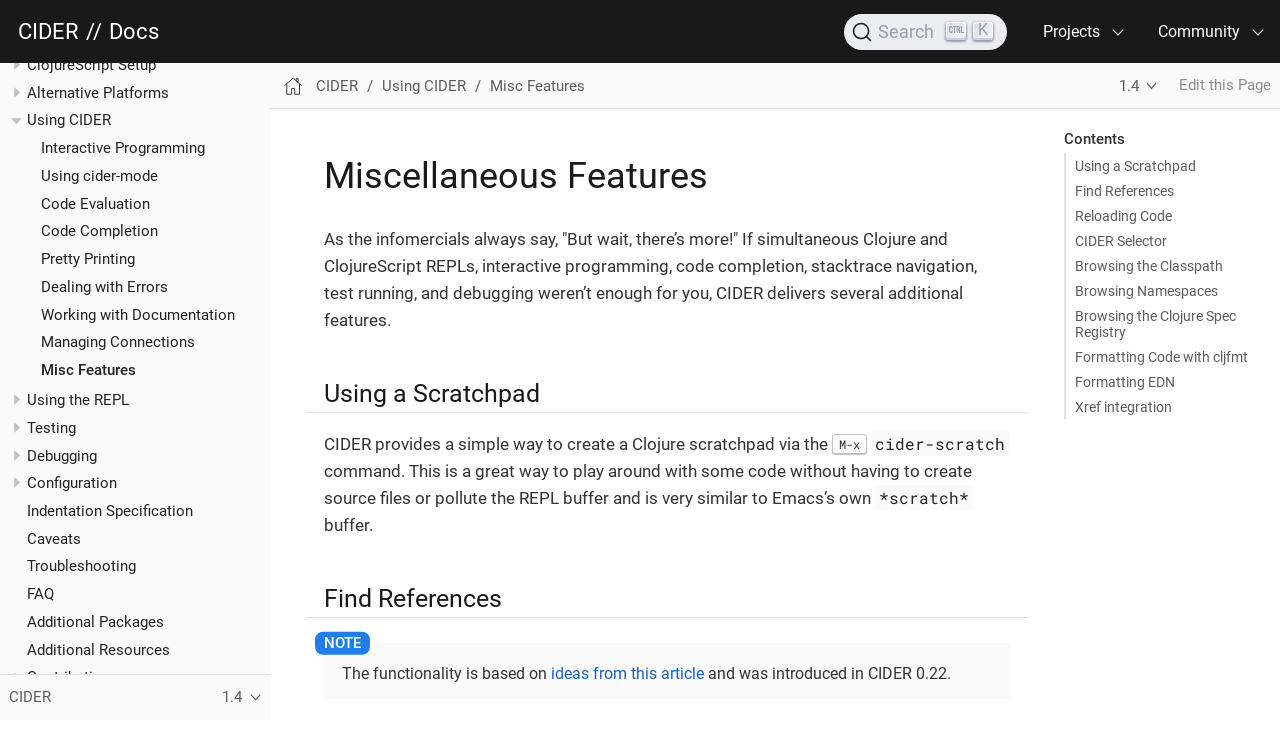

--- FILE ---
content_type: text/html; charset=utf-8
request_url: https://docs.cider.mx/cider/1.4/usage/misc_features.html
body_size: 8503
content:
<!DOCTYPE html>
<html lang="en">
  <head>
    <meta charset="utf-8">
    <meta name="viewport" content="width=device-width,initial-scale=1">
    <title>Miscellaneous Features :: CIDER Docs</title>
    <link rel="canonical" href="https://docs.cider.mx/cider/usage/misc_features.html">
    <link rel="prev" href="managing_connections.html">
    <link rel="next" href="../repl/basic_usage.html">
    <meta name="generator" content="Antora 3.1.10">
    <link rel="stylesheet" href="../../../_/css/site.css">
<link rel="stylesheet" href="../../../_/css/site-extra.css">
<link rel="stylesheet" href="https://cdn.jsdelivr.net/npm/@docsearch/css@alpha">
<link rel="icon" href="../../../_/img/favicon.ico" type="image/x-icon">
    <script async src="https://www.googletagmanager.com/gtag/js?id=UA-140176314-1"></script>
    <script>function gtag(){dataLayer.push(arguments)};window.dataLayer=window.dataLayer||[];gtag('js',new Date());gtag('config','UA-140176314-1')</script>
  </head>
  <body class="article">
<header class="header" role="banner">
  <nav class="navbar">
    <div class="navbar-brand">
      <div class="navbar-item">
        <a href="https://cider.mx">CIDER</a>
        <span class="separator">//</span>
        <a href="https://docs.cider.mx">Docs</a>
      </div>
      <div class="navbar-item">
        <div id="docsearch"></div>
      </div>
      <button class="navbar-burger" data-target="topbar-nav">
        <span></span>
        <span></span>
        <span></span>
      </button>
    </div>
    <div id="topbar-nav" class="navbar-menu">
      <div class="navbar-end">
        <div class="navbar-item has-dropdown is-hoverable">
          <a class="navbar-link" href="#">Projects</a>
          <div class="navbar-dropdown">
              <a class="navbar-item" href="https://github.com/clojure-emacs/cider">CIDER</a>
              <a class="navbar-item" href="https://github.com/clojure-emacs/cider-nrepl">CIDER nREPL</a>
              <a class="navbar-item" href="https://github.com/clojure-emacs/orchard">Orchard</a>
              <a class="navbar-item" href="https://github.com/clojure-emacs/clojure-mode">clojure-mode</a>
          </div>
        </div>
        <div class="navbar-item has-dropdown is-hoverable">
          <a class="navbar-link" href="#">Community</a>
          <div class="navbar-dropdown">
            <a class="navbar-item" href="/cider/about/support.html">Support</a>
            <a class="navbar-item" href="/cider/contributing.html">Contributing</a>
            <a class="navbar-item" href="https://opencollective.com/cider">Open Collective</a>
          </div>
        </div>
      </div>
    </div>
  </nav>
</header>
<div class="body">
<div class="nav-container" data-component="cider" data-version="1.4">
  <aside class="nav">
    <div class="panels">
<div class="nav-panel-menu is-active" data-panel="menu">
  <nav class="nav-menu">
    <button class="nav-menu-toggle" aria-label="Toggle expand/collapse all" style="display: none"></button>
    <h3 class="title"><a href="../index.html">CIDER</a></h3>
<ul class="nav-list">
  <li class="nav-item" data-depth="0">
<ul class="nav-list">
  <li class="nav-item" data-depth="1">
    <a class="nav-link" href="../index.html">Home</a>
  </li>
  <li class="nav-item" data-depth="1">
    <button class="nav-item-toggle"></button>
    <span class="nav-text">Getting Started</span>
<ul class="nav-list">
  <li class="nav-item" data-depth="2">
    <a class="nav-link" href="../basics/installation.html">Installation</a>
  </li>
  <li class="nav-item" data-depth="2">
    <a class="nav-link" href="../basics/up_and_running.html">Up and Running</a>
  </li>
  <li class="nav-item" data-depth="2">
    <a class="nav-link" href="../basics/middleware_setup.html">nREPL Middleware Setup</a>
  </li>
</ul>
  </li>
  <li class="nav-item" data-depth="1">
    <button class="nav-item-toggle"></button>
    <span class="nav-text">ClojureScript Setup</span>
<ul class="nav-list">
  <li class="nav-item" data-depth="2">
    <a class="nav-link" href="../cljs/overview.html">Overview</a>
  </li>
  <li class="nav-item" data-depth="2">
    <a class="nav-link" href="../cljs/up_and_running.html">Up and Running</a>
  </li>
  <li class="nav-item" data-depth="2">
    <a class="nav-link" href="../cljs/configuration.html">Configuration</a>
  </li>
  <li class="nav-item" data-depth="2">
    <a class="nav-link" href="../cljs/figwheel.html">Using Figwheel</a>
  </li>
  <li class="nav-item" data-depth="2">
    <a class="nav-link" href="../cljs/shadow-cljs.html">Using shadow-cljs</a>
  </li>
  <li class="nav-item" data-depth="2">
    <a class="nav-link" href="../cljs/other_repls.html">Using Other REPLs</a>
  </li>
</ul>
  </li>
  <li class="nav-item" data-depth="1">
    <button class="nav-item-toggle"></button>
    <span class="nav-text">Alternative Platforms</span>
<ul class="nav-list">
  <li class="nav-item" data-depth="2">
    <a class="nav-link" href="../platforms/overview.html">Overview</a>
  </li>
  <li class="nav-item" data-depth="2">
    <a class="nav-link" href="../platforms/babashka.html">Babashka</a>
  </li>
</ul>
  </li>
  <li class="nav-item" data-depth="1">
    <button class="nav-item-toggle"></button>
    <span class="nav-text">Using CIDER</span>
<ul class="nav-list">
  <li class="nav-item" data-depth="2">
    <a class="nav-link" href="interactive_programming.html">Interactive Programming</a>
  </li>
  <li class="nav-item" data-depth="2">
    <a class="nav-link" href="cider_mode.html">Using cider-mode</a>
  </li>
  <li class="nav-item" data-depth="2">
    <a class="nav-link" href="code_evaluation.html">Code Evaluation</a>
  </li>
  <li class="nav-item" data-depth="2">
    <a class="nav-link" href="code_completion.html">Code Completion</a>
  </li>
  <li class="nav-item" data-depth="2">
    <a class="nav-link" href="pretty_printing.html">Pretty Printing</a>
  </li>
  <li class="nav-item" data-depth="2">
    <a class="nav-link" href="dealing_with_errors.html">Dealing with Errors</a>
  </li>
  <li class="nav-item" data-depth="2">
    <a class="nav-link" href="working_with_documentation.html">Working with Documentation</a>
  </li>
  <li class="nav-item" data-depth="2">
    <a class="nav-link" href="managing_connections.html">Managing Connections</a>
  </li>
  <li class="nav-item is-current-page" data-depth="2">
    <a class="nav-link" href="misc_features.html">Misc Features</a>
  </li>
</ul>
  </li>
  <li class="nav-item" data-depth="1">
    <button class="nav-item-toggle"></button>
    <span class="nav-text">Using the REPL</span>
<ul class="nav-list">
  <li class="nav-item" data-depth="2">
    <a class="nav-link" href="../repl/basic_usage.html">Basic Usage</a>
  </li>
  <li class="nav-item" data-depth="2">
    <a class="nav-link" href="../repl/keybindings.html">Keybindings</a>
  </li>
  <li class="nav-item" data-depth="2">
    <a class="nav-link" href="../repl/configuration.html">Configuration</a>
  </li>
  <li class="nav-item" data-depth="2">
    <a class="nav-link" href="../repl/history.html">REPL History</a>
  </li>
</ul>
  </li>
  <li class="nav-item" data-depth="1">
    <button class="nav-item-toggle"></button>
    <span class="nav-text">Testing</span>
<ul class="nav-list">
  <li class="nav-item" data-depth="2">
    <a class="nav-link" href="../testing/running_tests.html">Running Tests</a>
  </li>
  <li class="nav-item" data-depth="2">
    <a class="nav-link" href="../testing/test_reports.html">Test Reports</a>
  </li>
  <li class="nav-item" data-depth="2">
    <a class="nav-link" href="../testing/supported_libraries.html">Supported Libraries</a>
  </li>
</ul>
  </li>
  <li class="nav-item" data-depth="1">
    <button class="nav-item-toggle"></button>
    <span class="nav-text">Debugging</span>
<ul class="nav-list">
  <li class="nav-item" data-depth="2">
    <a class="nav-link" href="../debugging/debugger.html">Debugger</a>
  </li>
  <li class="nav-item" data-depth="2">
    <a class="nav-link" href="../debugging/enlighten.html">Enlighten</a>
  </li>
  <li class="nav-item" data-depth="2">
    <a class="nav-link" href="../debugging/inspector.html">Inspector</a>
  </li>
  <li class="nav-item" data-depth="2">
    <a class="nav-link" href="../debugging/macroexpansion.html">Macroexpansion</a>
  </li>
  <li class="nav-item" data-depth="2">
    <a class="nav-link" href="../debugging/profiling.html">Profiling</a>
  </li>
  <li class="nav-item" data-depth="2">
    <a class="nav-link" href="../debugging/tracing.html">Tracing</a>
  </li>
</ul>
  </li>
  <li class="nav-item" data-depth="1">
    <button class="nav-item-toggle"></button>
    <span class="nav-text">Configuration</span>
<ul class="nav-list">
  <li class="nav-item" data-depth="2">
    <a class="nav-link" href="../config/basic_config.html">Basic Configuration</a>
  </li>
  <li class="nav-item" data-depth="2">
    <a class="nav-link" href="../config/syntax_highlighting.html">Syntax Highlighting</a>
  </li>
  <li class="nav-item" data-depth="2">
    <a class="nav-link" href="../config/indentation.html">Indentation</a>
  </li>
  <li class="nav-item" data-depth="2">
    <a class="nav-link" href="../config/eldoc.html">Eldoc</a>
  </li>
  <li class="nav-item" data-depth="2">
    <a class="nav-link" href="../config/project_config.html">Project-specific Configuration</a>
  </li>
</ul>
  </li>
  <li class="nav-item" data-depth="1">
    <a class="nav-link" href="../indent_spec.html">Indentation Specification</a>
  </li>
  <li class="nav-item" data-depth="1">
    <a class="nav-link" href="../caveats.html">Caveats</a>
  </li>
  <li class="nav-item" data-depth="1">
    <a class="nav-link" href="../troubleshooting.html">Troubleshooting</a>
  </li>
  <li class="nav-item" data-depth="1">
    <a class="nav-link" href="../faq.html">FAQ</a>
  </li>
  <li class="nav-item" data-depth="1">
    <a class="nav-link" href="../additional_packages.html">Additional Packages</a>
  </li>
  <li class="nav-item" data-depth="1">
    <a class="nav-link" href="../additional_resources.html">Additional Resources</a>
  </li>
  <li class="nav-item" data-depth="1">
    <button class="nav-item-toggle"></button>
    <a class="nav-link" href="../contributing.html">Contributing</a>
<ul class="nav-list">
  <li class="nav-item" data-depth="2">
    <a class="nav-link" href="../contributing/docs.html">Documentation</a>
  </li>
  <li class="nav-item" data-depth="2">
    <a class="nav-link" href="../contributing/hacking.html">Hacking on CIDER</a>
  </li>
  <li class="nav-item" data-depth="2">
    <a class="nav-link" href="../contributing/funding.html">Funding</a>
  </li>
</ul>
  </li>
  <li class="nav-item" data-depth="1">
    <button class="nav-item-toggle"></button>
    <span class="nav-text">About</span>
<ul class="nav-list">
  <li class="nav-item" data-depth="2">
    <a class="nav-link" href="../about/history.html">History</a>
  </li>
  <li class="nav-item" data-depth="2">
    <a class="nav-link" href="../about/team.html">Team</a>
  </li>
  <li class="nav-item" data-depth="2">
    <a class="nav-link" href="../about/support.html">Support</a>
  </li>
  <li class="nav-item" data-depth="2">
    <a class="nav-link" href="../about/changelog.html">Changelog</a>
  </li>
  <li class="nav-item" data-depth="2">
    <a class="nav-link" href="../about/release_policy.html">Release Policy</a>
  </li>
  <li class="nav-item" data-depth="2">
    <a class="nav-link" href="../about/compatibility.html">Compatibility</a>
  </li>
  <li class="nav-item" data-depth="2">
    <a class="nav-link" href="../about/logo.html">Logo</a>
  </li>
  <li class="nav-item" data-depth="2">
    <a class="nav-link" href="../about/license.html">License</a>
  </li>
</ul>
  </li>
</ul>
  </li>
</ul>
  </nav>
</div>
<div class="nav-panel-explore" data-panel="explore">
  <div class="context">
    <span class="title">CIDER</span>
    <span class="version">1.4</span>
  </div>
  <ul class="components">
    <li class="component is-current">
      <div class="title"><a href="../../index.html">CIDER</a></div>
      <ul class="versions">
        <li class="version is-latest">
          <a href="../../index.html">default</a>
        </li>
        <li class="version">
          <a href="../../1.20/index.html">1.20</a>
        </li>
        <li class="version">
          <a href="../../1.19/index.html">1.19</a>
        </li>
        <li class="version">
          <a href="../../1.18/index.html">1.18</a>
        </li>
        <li class="version">
          <a href="../../1.17/index.html">1.17</a>
        </li>
        <li class="version">
          <a href="../../1.16/index.html">1.16</a>
        </li>
        <li class="version">
          <a href="../../1.15/index.html">1.15</a>
        </li>
        <li class="version">
          <a href="../../1.14/index.html">1.14</a>
        </li>
        <li class="version">
          <a href="../../1.13/index.html">1.13</a>
        </li>
        <li class="version">
          <a href="../../1.12/index.html">1.12</a>
        </li>
        <li class="version">
          <a href="../../1.11/index.html">1.11</a>
        </li>
        <li class="version">
          <a href="../../1.9/index.html">1.9</a>
        </li>
        <li class="version">
          <a href="../../1.8/index.html">1.8</a>
        </li>
        <li class="version">
          <a href="../../1.7/index.html">1.7</a>
        </li>
        <li class="version">
          <a href="../../1.6/index.html">1.6</a>
        </li>
        <li class="version">
          <a href="../../1.5/index.html">1.5</a>
        </li>
        <li class="version is-current">
          <a href="../index.html">1.4</a>
        </li>
        <li class="version">
          <a href="../../1.3/index.html">1.3</a>
        </li>
        <li class="version">
          <a href="../../1.2/index.html">1.2</a>
        </li>
        <li class="version">
          <a href="../../1.1/index.html">1.1</a>
        </li>
        <li class="version">
          <a href="../../1.0/index.html">1.0</a>
        </li>
      </ul>
    </li>
    <li class="component">
      <div class="title"><a href="../../../cider-nrepl/index.html">CIDER nREPL</a></div>
      <ul class="versions">
        <li class="version is-latest">
          <a href="../../../cider-nrepl/index.html">default</a>
        </li>
        <li class="version">
          <a href="../../../cider-nrepl/0.49/index.html">0.49</a>
        </li>
        <li class="version">
          <a href="../../../cider-nrepl/0.43/index.html">0.43</a>
        </li>
        <li class="version">
          <a href="../../../cider-nrepl/0.26/index.html">0.26</a>
        </li>
        <li class="version">
          <a href="../../../cider-nrepl/0.25/index.html">0.25</a>
        </li>
        <li class="version">
          <a href="../../../cider-nrepl/0.24/index.html">0.24</a>
        </li>
      </ul>
    </li>
  </ul>
</div>
    </div>
  </aside>
</div>
<main class="article">
<div class="toolbar" role="navigation">
<button class="nav-toggle"></button>
  <a href="../../index.html" class="home-link"></a>
<nav class="breadcrumbs" aria-label="breadcrumbs">
  <ul>
    <li><a href="../index.html">CIDER</a></li>
    <li>Using CIDER</li>
    <li><a href="misc_features.html">Misc Features</a></li>
  </ul>
</nav>
<div class="page-versions">
  <button class="version-menu-toggle" title="Show other versions of page">1.4</button>
  <div class="version-menu">
    <a class="version" href="../../usage/misc_features.html">default</a>
    <a class="version" href="../../1.20/usage/misc_features.html">1.20</a>
    <a class="version" href="../../1.19/usage/misc_features.html">1.19</a>
    <a class="version" href="../../1.18/usage/misc_features.html">1.18</a>
    <a class="version" href="../../1.17/usage/misc_features.html">1.17</a>
    <a class="version" href="../../1.16/usage/misc_features.html">1.16</a>
    <a class="version" href="../../1.15/usage/misc_features.html">1.15</a>
    <a class="version" href="../../1.14/usage/misc_features.html">1.14</a>
    <a class="version" href="../../1.13/usage/misc_features.html">1.13</a>
    <a class="version" href="../../1.12/usage/misc_features.html">1.12</a>
    <a class="version" href="../../1.11/usage/misc_features.html">1.11</a>
    <a class="version" href="../../1.9/usage/misc_features.html">1.9</a>
    <a class="version" href="../../1.8/usage/misc_features.html">1.8</a>
    <a class="version" href="../../1.7/usage/misc_features.html">1.7</a>
    <a class="version" href="../../1.6/usage/misc_features.html">1.6</a>
    <a class="version" href="../../1.5/usage/misc_features.html">1.5</a>
    <a class="version is-current" href="misc_features.html">1.4</a>
    <a class="version" href="../../1.3/usage/misc_features.html">1.3</a>
    <a class="version" href="../../1.2/usage/misc_features.html">1.2</a>
    <a class="version" href="../../1.1/usage/misc_features.html">1.1</a>
    <a class="version" href="../../1.0/usage/misc_features.html">1.0</a>
  </div>
</div>
<div class="edit-this-page"><a href="https://github.com/clojure-emacs/cider/blob/v1.4.0/doc/modules/ROOT/pages/usage/misc_features.adoc">Edit this Page</a></div>
</div>
  <div class="content">
<aside class="toc sidebar" data-title="Contents" data-levels="2">
  <div class="toc-menu"></div>
</aside>
<article class="doc">
<h1 class="page">Miscellaneous Features</h1>
<div id="preamble">
<div class="sectionbody">
<div class="paragraph">
<p>As the infomercials always say, "But wait, there&#8217;s more!" If
simultaneous Clojure and ClojureScript REPLs, interactive programming,
code completion, stacktrace navigation, test running, and debugging
weren&#8217;t enough for you, CIDER delivers several additional
features.</p>
</div>
</div>
</div>
<div class="sect1">
<h2 id="using-a-scratchpad"><a class="anchor" href="#using-a-scratchpad"></a>Using a Scratchpad</h2>
<div class="sectionbody">
<div class="paragraph">
<p>CIDER provides a simple way to create a Clojure scratchpad via the
<kbd>M-x</kbd> <code>cider-scratch</code> command. This is a great way to play
around with some code without having to create source files or pollute
the REPL buffer and is very similar to Emacs&#8217;s own <code>*scratch*</code> buffer.</p>
</div>
</div>
</div>
<div class="sect1">
<h2 id="find-references"><a class="anchor" href="#find-references"></a>Find References</h2>
<div class="sectionbody">
<div class="admonitionblock note">
<table>
<tr>
<td class="icon">
<i class="fa icon-note" title="Note"></i>
</td>
<td class="content">
The functionality is based on <a href="https://metaredux.com/posts/2019/12/11/hard-cider-find-usages.html">ideas from this article</a> and was
introduced in CIDER 0.22.
</td>
</tr>
</table>
</div>
<div class="paragraph">
<p>There are two ways to use find references in CIDER:</p>
</div>
<div class="ulist">
<ul>
<li>
<p><code>cider-xref-fn-refs</code> (<kbd>C-c C-? r</kbd>) shows the usages of the function at point in a dedicated buffer</p>
</li>
<li>
<p><code>cider-xref-fn-refs-select</code> (<kbd>C-c C-? C-r</kbd>) shows the usages in the minibuffer</p>
</li>
</ul>
</div>
<div class="paragraph">
<p>Here&#8217;s how they look in action:</p>
</div>
<div class="imageblock">
<div class="content">
<img src="../_images/cider_find_usages.gif" alt="CIDER Find References">
</div>
</div>
<div class="paragraph">
<p>Keep in mind the following limitations:</p>
</div>
<div class="ulist">
<ul>
<li>
<p>This works only for Clojure</p>
</li>
<li>
<p>It&#8217;s powered by runtime state analysis, which means it will show only data for loaded namespaces (like most of CIDER&#8217;s functionality)</p>
</li>
<li>
<p>It doesn&#8217;t (currently) find usages in lambdas</p>
</li>
<li>
<p>It doesn&#8217;t give us the precise locations where something is used, we only know that it&#8217;s used</p>
</li>
</ul>
</div>
<div class="paragraph">
<p>On the bright side:</p>
</div>
<div class="ulist">
<ul>
<li>
<p>It&#8217;s super fast</p>
</li>
<li>
<p>It doesn&#8217;t require any static code analysis</p>
</li>
<li>
<p>It&#8217;s still more reliable than <code>grep</code></p>
</li>
</ul>
</div>
<div class="paragraph">
<p>The functionality is not perfect, but at least it&#8217;s there if you need it. As a bonus you get a quick way to navigate to
all of the functions used by some function using <code>cider-xref-fn-deps</code> (<kbd>C-c C-? d</kbd>) and <code>cider-xref-fn-deps-select</code> (<kbd>C-c C-? C-d</kbd>).
Those are pretty handy if you don&#8217;t want to jump to the source of some function to see what functions it refers to (uses) internally.</p>
</div>
<div class="paragraph">
<p>Don&#8217;t forget you also have a couple of third-party alternative:</p>
</div>
<div class="ulist">
<ul>
<li>
<p>The much more sophisticated AST-powered "find usages" provided by <code>clj-refactor.el</code></p>
</li>
<li>
<p><a href="https://github.com/bbatsov/projectile">Projectile&#8217;s</a> "grep in project" (<code>projectile-grep</code>, typically bound to <kbd>C-c p g</kbd>)</p>
</li>
</ul>
</div>
</div>
</div>
<div class="sect1">
<h2 id="reloading-code"><a class="anchor" href="#reloading-code"></a>Reloading Code</h2>
<div class="sectionbody">
<div class="paragraph">
<p>While Clojure&#8217;s and CIDER&#8217;s interactive programming style means you&#8217;ll
restart your application far less often than with other languages and
development environments, sometimes you&#8217;ll want to clean everything up
and reload one or more namespaces to ensure that they are up to date
and there are no temporary definitions hanging around.</p>
</div>
<div class="paragraph">
<p>Typing <kbd>C-c M-n r</kbd> or <kbd>C-c M-n M-r</kbd> will invoke
<code>cider-ns-refresh</code> and reload all modified Clojure files on the
classpath.</p>
</div>
<div class="paragraph">
<p>Adding a prefix argument, <kbd>C-u C-c M-n r</kbd>, will reload all
the namespaces on the classpath unconditionally, regardless of their
modification status.</p>
</div>
<div class="paragraph">
<p>Adding a double prefix argument, <kbd>C-u C-u M-n r</kbd>, will first
clear the state of the namespace tracker before reloading. This is
useful for recovering from some classes of error that normal reloads
would otherwise not recover from. A good example is circular
dependencies. The trade-off is that stale code from any deleted files
may not be completely unloaded.</p>
</div>
<div class="paragraph">
<p><code>cider-ns-refresh</code> wraps
<a href="https://github.com/clojure/tools.namespace">clojure.tools.namespace</a>, and as
such the same
<a href="https://github.com/clojure/tools.namespace#reloading-code-motivation">benefits</a>
and
<a href="https://github.com/clojure/tools.namespace#reloading-code-preparing-your-application">caveats</a>
regarding writing reloadable code also apply.</p>
</div>
<div class="paragraph">
<p>The above three operations are analogous to
<a href="http://clojure.github.io/tools.namespace/#clojure.tools.namespace.repl/refresh"><code>clojure.tools.namespace.repl/refresh</code></a>,
<a href="http://clojure.github.io/tools.namespace/#clojure.tools.namespace.repl/refresh-all"><code>clojure.tools.namespace.repl/refresh-all</code></a>
and
<a href="http://clojure.github.io/tools.namespace/#clojure.tools.namespace.repl/clear"><code>clojure.tools.namespace.repl/clear</code></a>
(followed by a normal refresh), respectively.</p>
</div>
<div class="paragraph">
<p>You can define Clojure functions to be called before reloading, and after a
successful reload, when using <code>cider-ns-refresh</code>:</p>
</div>
<div class="listingblock">
<div class="content">
<pre class="highlightjs highlight"><code class="language-lisp hljs" data-lang="lisp">(setq cider-ns-refresh-before-fn "user/stop-system!"
      cider-ns-refresh-after-fn "user/start-system!")</code></pre>
</div>
</div>
<div class="paragraph">
<p>These must be set to the namespace-qualified names of vars bound to
functions of no arguments. The functions must be synchronous
(blocking), and are expected to be side-effecting - they will always
be executed serially, without retries.</p>
</div>
<div class="paragraph">
<p>By default, messages regarding the status of the in-progress reload
will be displayed in the echo area after you call
<code>cider-ns-refresh</code>. The same information will also be recorded in the
<code>*cider-ns-refresh-log*</code> buffer, along with anything printed to
<code>*out*</code> or <code>*err*</code> by <code>cider-ns-refresh-before-fn</code> and
<code>cider-ns-refresh-start-fn</code>.</p>
</div>
<div class="paragraph">
<p>You can make the <code>*cider-ns-refresh-log*</code> buffer display automatically
after you call <code>cider-ns-refresh</code> by setting the
<code>cider-ns-refresh-show-log-buffer</code> variable to a non-nil value. This
will also prevent any related messages from also being displayed in
the echo area.</p>
</div>
<div class="listingblock">
<div class="content">
<pre class="highlightjs highlight"><code class="language-lisp hljs" data-lang="lisp">(setq cider-ns-refresh-show-log-buffer t)</code></pre>
</div>
</div>
<div class="paragraph">
<p>By default, CIDER will prompt for whether to save all modified <code>clojure-mode</code>
buffers visiting files on the classpath. You can customize this behavior with
<code>cider-ns-save-files-on-refresh</code> and <code>cider-ns-save-files-on-refresh-modes</code>.</p>
</div>
<div class="paragraph">
<p>Sometimes, <code>cider-ns-refresh</code> may not work for you. If you&#8217;re looking
for a bit more forceful reloading the <code>cider-ns-reload</code>
and <code>cider-ns-reload-all</code> commands can be used instead. These commands
invoke Clojure&#8217;s <code>(require ... :reload)</code> and <code>(require
... :reload-all)</code> commands at the REPL.</p>
</div>
</div>
</div>
<div class="sect1">
<h2 id="cider-selector"><a class="anchor" href="#cider-selector"></a>CIDER Selector</h2>
<div class="sectionbody">
<div class="paragraph">
<p>The <code>cider-selector</code> (<kbd>C-c M-s</kbd>) command allows you to quickly navigate to
important buffers in the context of a Clojure project - e.g. the REPL, the
stacktrace buffer, the doc buffer, the most recently visited Clojure file, etc.
The usage of the command is extremely simple - after invoking it you need to type a
single key identifying the target buffer (e.g. <code>r</code> for the REPL).</p>
</div>
<div class="admonitionblock tip">
<table>
<tr>
<td class="icon">
<i class="fa icon-tip" title="Tip"></i>
</td>
<td class="content">
<div class="paragraph">
<p>One thing to keep in mind about the default keybinding <kbd>C-c M-s</kbd> is that it&#8217;s available only
in buffers where <code>cider-mode</code> is enabled (e.g. Clojure source buffers) and in the CIDER REPL.
If you want to have it available everywhere it might be a good idea to add a global
binding in your Emacs config:</p>
</div>
<div class="listingblock">
<div class="content">
<pre class="highlightjs highlight"><code class="language-lisp hljs" data-lang="lisp">(global-set-key (kbd "C-c s") #'cider-selector)</code></pre>
</div>
</div>
</td>
</tr>
</table>
</div>
<div class="paragraph">
<p>Here&#8217;s a list of all of <code>cider-selector</code>'s keybindings:</p>
</div>
<table class="tableblock frame-all grid-all stretch">
<colgroup>
<col style="width: 50%;">
<col style="width: 50%;">
</colgroup>
<thead>
<tr>
<th class="tableblock halign-left valign-top">Keyboard shortcut</th>
<th class="tableblock halign-left valign-top">Description</th>
</tr>
</thead>
<tbody>
<tr>
<td class="tableblock halign-left valign-top"><p class="tableblock"><kbd>c</kbd></p></td>
<td class="tableblock halign-left valign-top"><p class="tableblock">Most recently visited Clojure buffer.</p></td>
</tr>
<tr>
<td class="tableblock halign-left valign-top"><p class="tableblock"><kbd>e</kbd></p></td>
<td class="tableblock halign-left valign-top"><p class="tableblock">Most recently visited Emacs Lisp buffer.</p></td>
</tr>
<tr>
<td class="tableblock halign-left valign-top"><p class="tableblock"><kbd>r</kbd></p></td>
<td class="tableblock halign-left valign-top"><p class="tableblock">Current REPL buffer or most recently visited REPL buffer.</p></td>
</tr>
<tr>
<td class="tableblock halign-left valign-top"><p class="tableblock"><kbd>m</kbd></p></td>
<td class="tableblock halign-left valign-top"><p class="tableblock"><code>*nrepl-messages*</code> buffer.</p></td>
</tr>
<tr>
<td class="tableblock halign-left valign-top"><p class="tableblock"><kbd>x</kbd></p></td>
<td class="tableblock halign-left valign-top"><p class="tableblock"><code>*cider-error*</code> buffer.</p></td>
</tr>
<tr>
<td class="tableblock halign-left valign-top"><p class="tableblock"><kbd>d</kbd></p></td>
<td class="tableblock halign-left valign-top"><p class="tableblock"><code>*cider-doc*</code> buffer.</p></td>
</tr>
<tr>
<td class="tableblock halign-left valign-top"><p class="tableblock"><kbd>p</kbd></p></td>
<td class="tableblock halign-left valign-top"><p class="tableblock"><code>*cider-profile*</code> buffer.</p></td>
</tr>
<tr>
<td class="tableblock halign-left valign-top"><p class="tableblock"><kbd>s</kbd></p></td>
<td class="tableblock halign-left valign-top"><p class="tableblock"><code>*cider-scratch*</code> buffer.</p></td>
</tr>
<tr>
<td class="tableblock halign-left valign-top"><p class="tableblock"><kbd>q</kbd></p></td>
<td class="tableblock halign-left valign-top"><p class="tableblock">Abort.</p></td>
</tr>
<tr>
<td class="tableblock halign-left valign-top"><p class="tableblock"><kbd>?</kbd></p></td>
<td class="tableblock halign-left valign-top"><p class="tableblock">Show help.</p></td>
</tr>
</tbody>
</table>
<div class="admonitionblock tip">
<table>
<tr>
<td class="icon">
<i class="fa icon-tip" title="Tip"></i>
</td>
<td class="content">
<div class="paragraph">
<p>Any of those keys can be prefixed with a <code>4</code> to make the target buffer open in a
different window (as opposed to the current one).</p>
</div>
</td>
</tr>
</table>
</div>
<div class="paragraph">
<p>You can easily extend the selector with new commands using <code>def-cider-selector-method</code>:</p>
</div>
<div class="listingblock">
<div class="content">
<pre class="highlightjs highlight"><code class="language-lisp hljs" data-lang="lisp">(def-cider-selector-method ?z
  "CIDER foo buffer."
  cider-foo-buffer)</code></pre>
</div>
</div>
</div>
</div>
<div class="sect1">
<h2 id="browsing-the-classpath"><a class="anchor" href="#browsing-the-classpath"></a>Browsing the Classpath</h2>
<div class="sectionbody">
<div class="paragraph">
<p>You can easily browse the items on your classpath with the command
<kbd>M-x</kbd> <code>cider-classpath</code>.</p>
</div>
<div class="paragraph">
<p>Here you can see it in action:</p>
</div>
<div class="imageblock">
<div class="content">
<img src="../_images/classpath_browser.png" alt="Classpath Browser">
</div>
</div>
<div class="paragraph">
<p>Press <kbd>RET</kbd> on a classpath entry to navigate into it.</p>
</div>
</div>
</div>
<div class="sect1">
<h2 id="browsing-namespaces"><a class="anchor" href="#browsing-namespaces"></a>Browsing Namespaces</h2>
<div class="sectionbody">
<div class="paragraph">
<p>You can browse the contents of any loaded namespace with the command
<kbd>M-x</kbd> <code>cider-browse-ns</code>. CIDER will prompt you for the namespace
to browse.</p>
</div>
<div class="imageblock">
<div class="content">
<img src="../_images/ns_browser.png" alt="Namespace Browser">
</div>
</div>
<div class="paragraph">
<p>You can also browse all available namespaces with <kbd>M-x</kbd>
<code>cider-browse-ns-all</code>.</p>
</div>
<div class="paragraph">
<p>There are a bunch of useful keybindings that are defined in browser buffers.</p>
</div>
<table class="tableblock frame-all grid-all stretch">
<colgroup>
<col style="width: 50%;">
<col style="width: 50%;">
</colgroup>
<thead>
<tr>
<th class="tableblock halign-left valign-top">Keyboard shortcut</th>
<th class="tableblock halign-left valign-top">Description</th>
</tr>
</thead>
<tbody>
<tr>
<td class="tableblock halign-left valign-top"><p class="tableblock"><kbd>d</kbd></p></td>
<td class="tableblock halign-left valign-top"><p class="tableblock">Display documentation for item at point.</p></td>
</tr>
<tr>
<td class="tableblock halign-left valign-top"><p class="tableblock"><kbd>RET</kbd></p></td>
<td class="tableblock halign-left valign-top"><p class="tableblock">Browse ns or display documentation for item at point.</p></td>
</tr>
<tr>
<td class="tableblock halign-left valign-top"><p class="tableblock"><kbd>s</kbd></p></td>
<td class="tableblock halign-left valign-top"><p class="tableblock">Go to definition for item at point.</p></td>
</tr>
<tr>
<td class="tableblock halign-left valign-top"><p class="tableblock"><kbd>^</kbd></p></td>
<td class="tableblock halign-left valign-top"><p class="tableblock">Browse all namespaces.</p></td>
</tr>
<tr>
<td class="tableblock halign-left valign-top"><p class="tableblock"><kbd>n</kbd></p></td>
<td class="tableblock halign-left valign-top"><p class="tableblock">Go to next line.</p></td>
</tr>
<tr>
<td class="tableblock halign-left valign-top"><p class="tableblock"><kbd>p</kbd></p></td>
<td class="tableblock halign-left valign-top"><p class="tableblock">Go to previous line.</p></td>
</tr>
</tbody>
</table>
</div>
</div>
<div class="sect1">
<h2 id="browsing-the-clojure-spec-registry"><a class="anchor" href="#browsing-the-clojure-spec-registry"></a>Browsing the Clojure Spec Registry</h2>
<div class="sectionbody">
<div class="paragraph">
<p>If you are using Clojure 1.9 or newer you can browse the Clojure spec registry.</p>
</div>
<div class="paragraph">
<p>If you already know which spec you&#8217;re looking for, you can type
<kbd>M-x</kbd> <code>cider-browse-spec</code> and CIDER will prompt you for a
spec name and then drop you into the spec browser.</p>
</div>
<div class="imageblock">
<div class="content">
<img src="../_images/spec_browser.png" alt="Spec Browser">
</div>
</div>
<div class="paragraph">
<p>If you aren&#8217;t quite sure which spec you want, you can type
<kbd>M-x</kbd> <code>cider-browse-spec-all</code>. CIDER will then prompt you for
a regex and will filter out all the spec names that don&#8217;t match.</p>
</div>
<div class="imageblock">
<div class="content">
<img src="../_images/spec_browser_all.png" alt="Spec Browser">
</div>
</div>
<div class="paragraph">
<p>Once in the browser you can use your mouse or the keybindings below to
navigate deeper.</p>
</div>
<table class="tableblock frame-all grid-all stretch">
<colgroup>
<col style="width: 50%;">
<col style="width: 50%;">
</colgroup>
<thead>
<tr>
<th class="tableblock halign-left valign-top">Keyboard shortcut</th>
<th class="tableblock halign-left valign-top">Description</th>
</tr>
</thead>
<tbody>
<tr>
<td class="tableblock halign-left valign-top"><p class="tableblock"><kbd>RET</kbd></p></td>
<td class="tableblock halign-left valign-top"><p class="tableblock">Browse the spec at point.</p></td>
</tr>
<tr>
<td class="tableblock halign-left valign-top"><p class="tableblock"><kbd>^</kbd></p></td>
<td class="tableblock halign-left valign-top"><p class="tableblock">Go up in the navigation stack.</p></td>
</tr>
<tr>
<td class="tableblock halign-left valign-top"><p class="tableblock"><kbd>n</kbd></p></td>
<td class="tableblock halign-left valign-top"><p class="tableblock">Go to next spec.</p></td>
</tr>
<tr>
<td class="tableblock halign-left valign-top"><p class="tableblock"><kbd>p</kbd></p></td>
<td class="tableblock halign-left valign-top"><p class="tableblock">Go to previous spec.</p></td>
</tr>
<tr>
<td class="tableblock halign-left valign-top"><p class="tableblock"><kbd>e</kbd></p></td>
<td class="tableblock halign-left valign-top"><p class="tableblock">Generate an example for the current browser spec.</p></td>
</tr>
</tbody>
</table>
<div class="paragraph">
<p>If your project includes the <code>org.clojure/test.check</code> library, you can
type <kbd>e</kbd> when browsing a spec to generate an example that
meets the spec.</p>
</div>
<div class="imageblock">
<div class="content">
<img src="../_images/spec_browser_gen_example.png" alt="Spec Browser Example">
</div>
</div>
</div>
</div>
<div class="sect1">
<h2 id="formatting-code-with-cljfmt"><a class="anchor" href="#formatting-code-with-cljfmt"></a>Formatting Code with cljfmt</h2>
<div class="sectionbody">
<div class="paragraph">
<p>While CIDER has it&#8217;s own code formatting (indentation) engine, you can also
use it together with <code>cljfmt</code> - that&#8217;s useful if you&#8217;re working on a team
that uses different editors and IDEs.</p>
</div>
<div class="paragraph">
<p>CIDER provides several commands to interact with <code>cljfmt</code>:</p>
</div>
<div class="ulist">
<ul>
<li>
<p><code>cider-format-defun</code></p>
</li>
<li>
<p><code>cider-format-region</code></p>
</li>
<li>
<p><code>cider-format-buffer</code></p>
</li>
</ul>
</div>
<div class="paragraph">
<p>Generally it&#8217;s a good idea to add some hook like this one to make sure
on each save operation your buffers are properly formatted:</p>
</div>
<div class="listingblock">
<div class="content">
<pre class="highlightjs highlight"><code class="language-lisp hljs" data-lang="lisp">(add-hook 'before-save-hook 'cider-format-buffer t t)</code></pre>
</div>
</div>
<div class="paragraph">
<p>Notice that you want to apply <code>cljfmt</code> <strong>prior</strong> to saving the buffer in question.</p>
</div>
<div class="paragraph">
<p>You can supply additional configuration to <code>cljfmt</code> via the configuration variable
<code>cider-format-code-options</code>. Here&#8217;s an example:</p>
</div>
<div class="listingblock">
<div class="content">
<pre class="highlightjs highlight"><code class="language-lisp hljs" data-lang="lisp">;; Let's assume you want to pass the following config
;;
;;   {:indents {org.me/foo [[:inner 0]]}
;;    :alias-map {\"me\" \"org.me\"}}
;;
;; You'll need to encode it as an Emacs Lisp plist:

(setq cider-format-code-options
      '(("indents" (("org.me/foo" (("inner" 0)))))
        ("alias-map" (("me" "org.me")))))</code></pre>
</div>
</div>
<div class="admonitionblock note">
<table>
<tr>
<td class="icon">
<i class="fa icon-note" title="Note"></i>
</td>
<td class="content">
CIDER doesn&#8217;t shell out to <code>cljfmt</code> - it interacts with it via nREPL
(there&#8217;s <code>format</code> middleware in <code>cider-nrepl</code>), which is faster than
shelling out.
</td>
</tr>
</table>
</div>
</div>
</div>
<div class="sect1">
<h2 id="formatting-edn"><a class="anchor" href="#formatting-edn"></a>Formatting EDN</h2>
<div class="sectionbody">
<div class="paragraph">
<p>Similarly to the <code>cljfmt</code> integration, CIDER also provides a convenient interface
to format EDN using <code>clojure.tools.reader.edn</code>. The following commands are provided:</p>
</div>
<div class="ulist">
<ul>
<li>
<p><code>cider-format-edn-defun</code></p>
</li>
<li>
<p><code>cider-format-edn-region</code></p>
</li>
<li>
<p><code>cider-format-edn-buffer</code></p>
</li>
</ul>
</div>
</div>
</div>
<div class="sect1">
<h2 id="xref-integration"><a class="anchor" href="#xref-integration"></a><a href="https://www.gnu.org/software/emacs/manual/html_node/emacs/Xref.html">Xref</a> integration</h2>
<div class="sectionbody">
<div class="paragraph">
<p>Beginning with version 1.2.0, CIDER supports Emacs&#8217;s built-in <code>xref</code>
functionality, which means <code>M-.</code> will invoke <code>xref-find-definitions</code> instead of
CIDER&#8217;s own command <code>cider-find-var</code>. You can disable the use of CIDER&#8217;s <code>xref</code> backend like this:</p>
</div>
<div class="listingblock">
<div class="content">
<pre class="highlightjs highlight"><code class="language-lisp hljs" data-lang="lisp">(setq cider-use-xref nil)</code></pre>
</div>
</div>
<div class="admonitionblock note">
<table>
<tr>
<td class="icon">
<i class="fa icon-note" title="Note"></i>
</td>
<td class="content">
You&#8217;ll have to disable and enable <code>cider-mode</code> for this setting to have effect.
</td>
</tr>
</table>
</div>
<div class="paragraph">
<p>If you use other packages that also integrate with xref (e.g. <code>lsp-mode</code>), you may wish to customize the precedence of CIDER&#8217;s xref backend. The precedence is controlled by the
order in which backend functions appear in the <code>xref-backend-functions</code> hook. By default, the CIDER xref function will be added with a depth of -90, so it will (should?) come first.
If you would prefer for it to have a lower precedence, you can change <code>cider-xref-fn-depth</code>:</p>
</div>
<div class="listingblock">
<div class="content">
<pre class="highlightjs highlight"><code class="language-lisp hljs" data-lang="lisp">(setq cider-xref-fn-depth 90)</code></pre>
</div>
</div>
<div class="admonitionblock tip">
<table>
<tr>
<td class="icon">
<i class="fa icon-tip" title="Tip"></i>
</td>
<td class="content">
See <a href="https://www.gnu.org/software/emacs/manual/html_node/elisp/Setting-Hooks.html">Setting Hooks</a> for more information about depth.
</td>
</tr>
</table>
</div>
</div>
</div>
<nav class="pagination">
  <span class="prev"><a href="managing_connections.html">Managing Connections</a></span>
  <span class="next"><a href="../repl/basic_usage.html">Basic Usage</a></span>
</nav>
</article>
  </div>
</main>
</div>
<footer class="footer">
  <p>Copyright (C) 2012-2025 <a href="https://batsov.com">Bozhidar Batsov</a> and <a href="https://cider.mx">CIDER</a> contributors.</p>
  <p>Except where otherwise noted, docs.cider.mx is licensed under the <a href="https://creativecommons.org/licenses/by/4.0/">Creative Commons Attribution-ShareAlike 4.0 International</a> (CC BY-SA 4.0).</p>
</footer>
<script type="text/javascript" src="https://cdn.jsdelivr.net/npm/@docsearch/js@alpha"></script>
<script type="text/javascript">
 docsearch({
   appId: '1AZEMR3ZT0',
   apiKey: 'd2cfc21fce00ac9d3f787c0d8e064d42',
   indexName: 'cider',
   container: '#docsearch',
   debug: false // Set debug to true if you want to inspect the dropdown
 });
</script>
<script id="site-script" src="../../../_/js/site.js" data-ui-root-path="../../../_"></script>
<script async src="../../../_/js/vendor/highlight.js"></script>
  </body>
</html>
